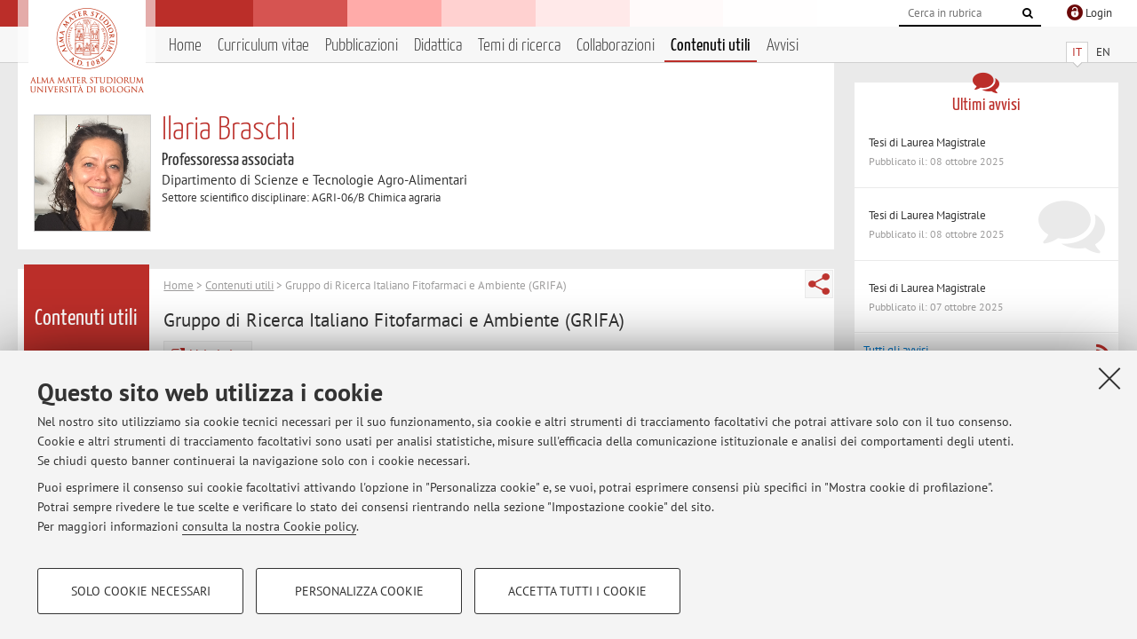

--- FILE ---
content_type: text/html; charset=utf-8
request_url: https://www.unibo.it/sitoweb/ilaria.braschi/contenuti-utili/c7919f5d
body_size: 11617
content:




<!DOCTYPE html>
<html xmlns="http://www.w3.org/1999/xhtml" lang="it" xml:lang="it">
    <head><meta charset="UTF-8" /><meta http-equiv="X-UA-Compatible" content="IE=edge,chrome=1" /><meta name="viewport" content="initial-scale=1.0, user-scalable=yes, width=device-width, minimum-scale=1.0" /><meta name="format-detection" content="telephone=no" /><link rel="stylesheet" type="text/css" href="/uniboweb/resources/people/styles/people.css?v=20241130063950" /><link rel="stylesheet" type="text/css" href="/uniboweb/resources/people/styles/custom.css?v=20241130063951" /><link rel="stylesheet" type="text/css" href="/uniboweb/resources/people/styles/sweetalert.css?v=20241130063951" /><script type="text/javascript" src="/uniboweb/resources/commons/js/jquery.min.js?v=20241130063953"></script><script type="text/javascript" src="/uniboweb/resources/commons/js/jquery-ui.min.js?v=20241130063954"></script><script type="text/javascript" src="/uniboweb/resources/commons/js/modernizr-custom.js?v=20241130063954"></script><script type="text/javascript" src="/uniboweb/resources/people/scripts/navscroll.js?v=20241130063952"></script><script type="text/javascript" src="/uniboweb/resources/people/scripts/sweetalert.min.js?v=20241130063951"></script><script type="text/javascript" src="/uniboweb/resources/people/scripts/people.js?v=20241130063951"></script><script type="text/javascript" src="/uniboweb/resources/people/scripts/editor-utils.js?v=20241130063952"></script><script type="text/javascript" src="/uniboweb/resources/people/scripts/editor-filter.js?v=20241130063952"></script>
    <link rel="stylesheet" type="text/css" href="/UniboWeb/resources/commons/styles/select2.min.css" />
    <script type="text/javascript" src="/UniboWeb/resources/commons/js/select2.min.js"></script>
<title>
	Ilaria Braschi — Università di Bologna — Gruppo di Ricerca Italiano Fitofarmaci e Ambiente (GRIFA)
</title><meta name="resourceclass" content="SitoWebPersonale" /><script type="text/javascript" src="/uniboweb/resources/commons/js/unibo-cookies.min.js?v=20250212111854"></script><meta name="UPN" content="ilaria.braschi@unibo.it" /><meta name="UNIBOPAGEID" content="SITOWEBPERSONALE::33004::" /></head>


    <!-- 
Server: WLPP-TWEB-02
Cached At : 10:50:56
 -->



    <body id="body">
        <div class="fixed-wrapper unibo-noparse">
            

            <div class="topbar">
                <div class="topbar-wrapper">
                    <a title="Vai al portale Unibo.it" class="alma" href="http://www.unibo.it/"></a>

                    <div class="goingtoprint">
                        <img src="/uniboweb/resources/people/img/sigillo-small.gif">
                    </div>

                    <div class="unibo-login">
                        <img alt="Logo Single Sign-On di Ateneo" src="/uniboweb/resources/commons/img/ssologo36x36.png" />
                        
                                <a href="/uniboweb/SignIn.aspx?ReturnUrl=%2fsitoweb%2filaria.braschi%2fcontenuti-utili%2fc7919f5d">
                                    <span xml:lang="en">Login</span>
                                </a>
                            
                    </div>

                    <div class="search-wrapper">
                        <form method="get" action="/uniboweb/unibosearch/rubrica.aspx">
                            <input type="hidden" name="tab" value="FullTextPanel" />
                            <input type="hidden" name="lang" value="it" />
                            <a href="#" class="openclose search closed">
                                <i class="fa fa-search"></i>
                                <span>Cerca</span>
                            </a>
                            <div class="search">
                                <input name="query" value="" placeholder="Cerca in rubrica" type="search" />
                                <button title="Vai">
                                    <i class="fa fa-search"></i>
                                </button>
                            </div>
                        </form>
                    </div>
                </div>
            </div>

            
            
<div class="header">
    <div class="header-wrapper">
        


<div class="lang-selector">
    <ul>
        <li id="HeaderContent_BoxMenu_liIT" class="selected">
            <a href="/sitoweb/ilaria.braschi/contenuti-utili/c7919f5d" id="HeaderContent_BoxMenu_aIT">IT</a>
        </li>
        <li id="HeaderContent_BoxMenu_liEN">
            <a href="/sitoweb/ilaria.braschi/useful-contents/c7919f5d" id="HeaderContent_BoxMenu_aEN">EN</a>
        </li>
    </ul>
</div>



<div class="main-menu">
    <a href="#" class="openclose menu closed">
        <i class="fa fa-bars"></i>
        <span>Menu</span>
    </a>

    <ul>
        <li id="HeaderContent_BoxMenu_liHome">
            <a href="/sitoweb/ilaria.braschi/" id="HeaderContent_BoxMenu_aHome">Home</a>
        </li>
        <li id="HeaderContent_BoxMenu_liCurriculum">
            <a href="/sitoweb/ilaria.braschi/cv" id="HeaderContent_BoxMenu_aCurriculum">Curriculum vitae</a>
            
        </li>
        <li id="HeaderContent_BoxMenu_liPubblicazioni">
            <a href="/sitoweb/ilaria.braschi/pubblicazioni" id="HeaderContent_BoxMenu_aPubblicazioni">Pubblicazioni</a>
            
        </li>
        <li id="HeaderContent_BoxMenu_liDidattica">
            <a href="/sitoweb/ilaria.braschi/didattica" id="HeaderContent_BoxMenu_aDidattica">Didattica</a>
        </li>
        <li id="HeaderContent_BoxMenu_liRicerca">
            <a href="/sitoweb/ilaria.braschi/ricerca" id="HeaderContent_BoxMenu_aRicerca">Temi di ricerca</a>
            
        </li>
        <li id="HeaderContent_BoxMenu_liCollaborazioni">
            <a href="/sitoweb/ilaria.braschi/collaborazioni" id="HeaderContent_BoxMenu_aCollaborazioni">Collaborazioni</a>
            
        </li>
        <li id="HeaderContent_BoxMenu_liContenutiUtili" class="selected">
            <a href="/sitoweb/ilaria.braschi/contenuti-utili" id="HeaderContent_BoxMenu_aContenutiUtili">Contenuti utili</a>
        </li>
        <li id="HeaderContent_BoxMenu_liAvvisi">
            <a href="/sitoweb/ilaria.braschi/avvisi" id="HeaderContent_BoxMenu_aAvvisi">Avvisi</a>
        </li>
    </ul>
</div>
    </div>
</div>

        </div>


        <form method="post" action="/sitoweb/ilaria.braschi/contenuti-utili/c7919f5d" id="mainForm" onsubmit="return setFormSubmitting();">
<div class="aspNetHidden">
<input type="hidden" name="ctl22_TSM" id="ctl22_TSM" value="" />
<input type="hidden" name="__EVENTTARGET" id="__EVENTTARGET" value="" />
<input type="hidden" name="__EVENTARGUMENT" id="__EVENTARGUMENT" value="" />
<input type="hidden" name="__VIEWSTATE" id="__VIEWSTATE" value="+145WmYsPwx7VBQhP0HSTAUC6e3/bxEPcDd0uf+tsYHIdgX1M7Ak2THxkSVp020hgLIoTMGv6d7TRw9C0ElAsk6x6hpnSDCWnMh9P1kZn5rFVMUfh5pLWPcBAdUPBRuGKz1M4S0/uU2tO31BNof8KUH2jlFX8gAvZwR+++iqvbVgXBVfmMjd9degeC/JTGSDHTDuek4ReLm/7YJfqE3S4hJSvDEPKYQ/dvPFF8/ZoRZMbwKMJOBzJexbkKCXEpUk2Pg9o5KG/CWrx7pr7+FfjsufAodH/MQnZB36cYiU/U0YlNuQzFuFrpStJc9CcHjK36aPClmHFltvJaRXWCR1LDLPpulD0QLtWp6nx1MoyDeev7Y9j0pHL6iPH+soYZXnC+uHhcVUh1fr5uFW79Tg2dkczMbCYs4eb3Pm5FLEMykYG0FBquIyocsq5teTVLU4BROlytLjJe2Jk/wAswvmaEryNre/oPDfi4YGvxrRU8kUC8v1dpVtP2YAiVVzzPPlkeubRIMotcwgMpphJ+2algMx9GS22TUAm1s27jcj5jDD3nF2YRFlMGoxmDE5GqIE7XaABRQOgb0qxdrmMVM/4HmctKHodoa8OVH1RTljFmBAEiKZ+KQzBkRg85Ih1H31nskd3SEnjhGvjJgBKOGlNYKNURr8YqvblNL707x7Ft6jmSyPjv9maQa5u+BDxg5OMjoDbdn0zWYkHNIse4fk06hV886HhqQKTBDWdk0WazhcBrHx72brxnPCR5/nQzE6yEuUqsWOSaEaVz29eH6++XeDsbL9JcTKaygkDlDqsJeXLA7V5DN/7/EmfWsA7h5fMn8YJcoo2Sv8+Wb+jklney2vZazJE8fgOelWaf+912AZuMVypK8CvDCu3cdiOsXaxPHysSwRzEn6TUtO1pH1p3wuG68cLLLSwc77wlHpF7f4RFmicOZHhtbY0NAiMSqrk0PreVRPWmO/x3a9Ll+OadsdprzTzPgnre259nPo0T15oNjppWjPPacMRMIE5ohSv/[base64]/6HBMMFQjpkyyfqQ7jAV9VmsABlvMbr1kMdxbE8FBq3d9pIuRSrSd655M87p3Whf9biH/rOS5qh+QvK07RxDYfYwppWjoNcqgeYR+ao/VBE47WEXVEBc2KzRIqc0AtLOcQcjIdljjnQGU7kvFPUxf74MNZUabpkLeMLO7G+UCdbaPAz3asVwwQXOgnvHe+eAu888l8d1uq1Ugz+RCUP7ResDZPDLLR6ELJCLz6ieX5e76uf7RSr/MDQYr/1SzE635C7b9WhtL1OhgeGJQgZeXNIih4nf6KfT3djhLO+tbHpaU+MQCo+DuuniojpTtTK66DrOQ2TlwGqbBDQH2ZCx6LunvBZ8RDbexSIHu3eCu2Cae8eaJuSdRwmRyoUdOZT2CJW8YKYHAlsdVBhwV37HEcbkxrjpMabKEiHdZ76qbQ0/aNYzMpf24mtYq2XPZEEi5QZ4MFzh/iv9ewL/OiDn1HcwHc1jFc/9vbwmdPUaTT+aC9X6tT4vHGn2H5y0Q9TJuCQRx0200KL9y3VjAjPFWPh2PJFFvfCbT8xqnio/NM7K3P3JdQGN2As9eqf72/RAzrKV6zZpIwDcVSfbAjKX+yOGKiNWOHg20raFkMgsCaL3u+671SSalnS18coNeY7gBcEsMlS3xOGoQ9zI4/+34cFZNgRCTus0EIFh2UKnQVMd29aGdUEqIVM7NlqNjHz7p24/Mav2WgaEZVaPLN0hhryd+FfQuuqzdRFKcBDRbI0ZzTnYMUNNMbEZYgXzxXBkcQDJ6btjccJC4nMubBtRvEyh3Sj7qYt6iZ+R8hGvBaxSnlY7Rhzu4G88A70lJl0UdGZ+iQfdAkWQgYxvwGLlQ/xQGXd4x8HWWW4ywYRFgoU+kNTTahRe5mqFeRSLtq+ph6y7sas9EKM6dgHiqW4QakbH6Jr6x+7TK/nxYa/+hJz6sROj32qlls0d56sh0lavQZueo2jx5IRaLb7C6HDNjWFtEAfFiCVOVT9HiqNyo7J0Bwzm6TdCqc5vVVip9IJ/cyWjINrIgjo0UIvKDMVLegfh8wSpbvzS7pHUGsbRtuBqXn6pwsj42dj0XQLcsrvt4tyDxI+xVjmRxF+si1C3pb5FN4f8EFRspjKNJrsMRzCcgE+aaTszj8jFB56nxL+LxE6VqUBEvz34TrlWX86KOZznr3tF6j4D9TmKdK3Iuqws8NQJUi3W2x/v+8cOgkEoZ3qZAyEW6Il6zFhyrer34vZq5uPH3gvxCeORqahDiDA45w+aN6hEOi8QVRcm5qYJtE+/pBzr4V/ukasvQI9TqVxHiDLXaP5/2BxnOfG40oBDFTcj8VGIwbD8e1QiKYElyij0HartT9sr4z91Cj+102wq/RY0NV2yF4TN2n1JvJOM+s0N84PAouJcP2tAZ/Eoyla2nePprBFQknDiyRWq/DcqBaOmSo0s4adw6Mrv7JqFrKECJBwFaVpSNiWlemiND6Llx9RmdwrqA/2B3DnMVVR5mPiSL2hzP6eS6NenuU4JR5o39vX+HCnys6ExCVQoupm1px3nSt1UVIVNkbJZG6F2mxrRN2XrEHkJl5dHA4s1d3l+CFJ/hy+mgRFwEuwr7d6zjfyQRfKebJ4w08WT6D5q+Mnw4PA5jXabcgxP1n1Y20z6YM2hHJbIfotMOGcXSqdfHYgVPKuGpC9ZDPKVaSCxN+n8ndd/sUXYJ4cgfNW93v+VogNq9OFOpiJTxvPHINsyPVOFsEe7AvM2xZUKS7rJl1trlzEhltfDrP5JbQcYXTk1sTBqpPFt9x1ilkZoqZoHM3TeoIKeYY4fAL3Ol7c3JqApNbjn0ChRyRlY4yL4ZA+tVYtzUBkwe2MgYg9Us/87gEO3D5ucqKdwOJhXfh5r/VZ5gWAJFm2bJENDIfEItnrlQ9AKJsoKi4oT6YOQaQm7EPlXcqLrZ4C8PI3PBLQB9sqwwKvkFCi6aCyh3yLbVdoeruEaPbwIicF4xRjv04ryLnqpCfmAD7WvUyAmwnLopAt/MutxZl9o0+Slrk5hwQm9BoczfTeORgX4iAba+7NKi2eCKCRfXwRSayPOCKkja67Txq7UTQbbZBpAmFbLNOXl4NMoCGyxlJaxDxfR9yAk843qfoDt5S5LkNEwNGK3nAEomNid/8+FLeuoVH80F+nglxqhnNfKVX4azhS0H/kZeUKpe8m62rJoAh9iRv0p3T2vnPHxKEnHygwhiD5+kupeUtUjOY8UCTNFH88FAwdf9Qr5UeOEGJVpHlpJVZiTiS7uhjftr3pe+rZrPgUywnxVqtJjpmWFtvtTY5QNVOsY8sT6JCBBS6BpGfhAqUHOFcuSWDaf+AeMjl6PWrRi4xr/J5SwgBG2u0hY7wqMqOG+iNU1EvrNSUhWgk8q3I8hHHMPLL8cxfSDmWbdG87DcbnFW54lDznUl8xY5OJuE0GpOaA4KF+B/TaFp1VtOHyyYKJv6KUvuK8is1q0R7m51LLwUVVgFzj5vbfCEMbzcmJGMq9HLXdiYSAmLptNNNjVBqL6oWTppx5AvnwcSXAi+gnYm9eGXKXCjvr7/JEJe0YzK8oxJhb6hj929GLplTzZYU6eiQKJgBdn62uIhGa9ribFSnNnBdqgh6hqrMNAPX4u15XfVqdX4usVpVXd7GNGkt23iLzkYa8+UUQO6jrLRbUQhYLb2/Fq0efWXU7RyxnEtCnPOg6pxQxKesa7ySJgHuGw9RSFB3e2KgOY/[base64]/PyDlQl+zWxSK8TuGJ6mE5VN6YeQs5U4bYWri+YizJzrvNrZUppeGpCGTr70ZWvcTHZk38Nb6IFfeC5y6y8gkzjoHmHNuCKYism2i/KlgT6lItMfb+5W023PyeZF5Up/zZujCN2QI5zqIISdLDSiZQHVfBnL9BnmUgi5U2WpTkzyDTmKInEWmP9lMhmBnjC+t4p39loEkFpUuY2TnWRVXL9kaWXeeZdEAIvuwHgF9gJCn4w0f5P56xcgqPV6lRnpAihNTWx4KNYE+8O3q7liZ/DHB3FYgRIFU6c8oHKTpazx+1hswFoFs0S1+PZHbNsZAgcqIxX9ZosKb37ff5dq2TanKJyZo+C0RhgVAQmgLDytgpgemcbbZA7rqy76hdHnhG6mnDNuE9DczPM+W8OmvMMr/kUs7rWodfFIZWe8gEVxKeyzEvBekFGczdU8dYkaZo2+tRf9KelMklyS2O9ZGamqaoqPUXACZ9vqtsJ8ctg7xsKf5XBKyty0BGehRKG+7eEpZWX/OAq7kc/ZeCJP05KsO5zK1EBekHprRuH1P2tQCuTTfTuefs6vfstxWCfnIK/aUZHrqjnMEB55PLHsD5Ka4lqgDY1CaF7I1n+XzchYCWp5TOjlY62He4Uckhe/X6civDvKKRDijGNDPmmPffhM0ZD9Zzl6uHQsvoJ22ekvr5S59RWVkyAJztzW9s4gwDVW6EHcMuV4pGg5jLrPAFf03YPCEA64HTFipA22rHq859csRDejbGnpGQu8TtU+v0/e9R3scllv9xDoGmorcQU1i0bEe4VRiNbVb3h+5swUxacLUHqG4kZCsjXSjQ/7ydTDUjzV77ANKI/U0P1qnDw1fJhhKEo94VVZkcgX9s4VA/9XHxDd8FoImxYUbsE2tY9GgbvJcCwFEulChYX0153r8Mjetf9+3dfuMTV23CLkJoFaMoPiHb5HXlpuDGuh+sf7n3JDKIxfR7CoPifeexT/aHrjMJXs87rvmabY6kgLunyL7oN2DUo6oMMdgDziKSOg/K0vjz9oqYUQn6c32GlZ1ov7ifxwvKEGwV6yIQSOuc2vz9Eu3nzaQqvZVmsFv+8v6NCqgG4+CZnDHip5A0dfN/p/5yh4sDDD+oL+hf28TY/JQqhcN99MJEsFANpoZ/H0QLTVcoxsf/qvR2RHtmgwiwbvdFFbg1SYCyynDfOwriFBCY0os+2AnspX3JsC/TT180b2YOi4sF+s1htKZ/yd3n13vdsbRtTIENmEJFi0soEGajScOUnK2JznDoT8DKaBDrdDxP/K/KqG6dChBViT4jSla62byu+Anh1MelY655o7MOiVS5TEvkKKNAdzY0go8y789KHyFu6lZ7BTKoVgogRDjLVcKh49aTPEAA2jxuUH9//ljNqOWoFGR79bL2Hw9yJQUiLqZhTXOCafllXZ4yIFFOZTdL2bstr+QmV0IO9V6T7qQhUpPEo/Ek0VwubZCsi8Aaj4tl1nAyms8jtuhMKQqQsFV2xWei2JAUE7JdXTz7LfODAT37fLnlj8gmvgknLuAyj9Umu3HAjllI6BwvdwgW46VTVxx9tR7P3GyrzKMyYXctADGluaMESfmhLZWnCu373uPe897eKlOr58AQCG7U+2sk7uZEGSYzGP4KWzDS+mMgSVv/rAyngtHkZ/HVS0Aq2pr/Q3Z21+kSlsvW4JVqVpjk1qdG5ci0A6S9s7QBuNnmAy/7s1/sKfKEYUkiLk6mto1plOE1B3VuhdglYN2KWFh844KIlxcFqDONc6lShb0/w23zGreITc+vLUsckXQr8WT8r7yTbGQEMY7L1E8luiPz68j7WjT2Liy9Il/3wG4rFt26A/9qA1Wzf8hJO8XVN+g6Ro78t9MiKqsqgD3w1tQ+3+OrswetD2/6AVQvbyzpSGlRAsq0hFyF0oUdkgJ38gjPnusPfAvdEr8nTDjsWfX7KeoyyURmix1Yu+dNOL9wsW+CdwZA1RfWtjRMLhJVxQSttPTvpXW45D97pD/sENegQD55S76EZcvCtQ+MWz6fx+Pe+yPpjALAGo3YjZOGwqKmDAAKlCZyIkyevfj2jxBCvvcdMjknLyQOb4DPYUTvuupsMq9TYvg1kI1hnFvijkg0gl5Oiutq0rbR8B5+xZiwuWYXSIivkuCtObKnbXQBnZRiNC9EIXdbj/1oSQCZqvAneoVP06IPFHTk07Ljlzcev7pf6AP7Ch9sRA9Ubju4kvYmeeuzbZNJwxlAh2Li/Puhl8h8vPLKpMKNRNZtLEaYlOwEMeIrL9PG2sFIzV7uvOXxAxKb8yrbQ8+yXu1tJU9rtbbm+ExnPBtJGTrVlx61tofHGSbvQeKCC4LjdzsIJxfxDL7WKskCB5TlmUzUq8eDtkQBopF6FIjarxsjQdu/tPqwa0FgvKEF4z9tt8nXApNzhvuE0CY22Vhujo4wA+AiI8N1/1s/V7pz42ebA0fUi+QbYRB5ANCwgnxhGiSAFCDORV1rlpD8Rw7j8SLLiRRzItSB2oohtEWYMngK191dfJ2nNspcmaJiK/TKxogB9bKm8GAItErPCZOJES7jNZCSoYFyLje4dq7vZfAtd2VpCzClL0tB10sDaONLl9aAFkoIzvGlkMqYgDtWxr7sXvlBo/jg2vNeXngPabhf/Rfi1O2iTr7GuHF9oF9uA5sQN/dRUJG5Vjq686kJB5qYAVogzzkjOgbxmcenUw5aP8mTgnJMdkBdDzSBbeBDPnBwfjjcnmrzOdwHo0L+Hno8yqKKyESl0+HPfD+1ybvNzi54xCWyL8e6gUD+Cg8OfWNorV3gzQGkgv/4KFRmGx6+i78Ri5rAAufGKD06MBFS84Asqyx6ycp+SikrOVHqBJwlmaEKV4Ovp4y7alfHD/eQzsodcEI09HQpGVJ0/t31oMLrgi4FHXc6pAOwUsIJZHgSU/6JtIsMdYJ812e8ZKHuHi/Yw1uD/YgRFhPrJE9+QHuLi9+3eSFTA3oVbyoPGRNebHLgMSM9sDb7Fh/F5q8ILltDOEmacW0N7tgnuS5crbiFUWL8/bDgNcaSDNo6o3mvhAruYqNFa1RBpuD5YFC91NqgZFeWvts8nfP9Z/N19rW3X/3c0VBqann0lM3pqchqbBUMvGEikL/qX6M4apM5Z7xBHj/9zQ+n+XDYIsC+xtUzM7N7jw7cfoTjDj39gVg=" />
</div>

<script type="text/javascript">
//<![CDATA[
var theForm = document.forms['mainForm'];
if (!theForm) {
    theForm = document.mainForm;
}
function __doPostBack(eventTarget, eventArgument) {
    if (!theForm.onsubmit || (theForm.onsubmit() != false)) {
        theForm.__EVENTTARGET.value = eventTarget;
        theForm.__EVENTARGUMENT.value = eventArgument;
        theForm.submit();
    }
}
//]]>
</script>


<script src="/UniboWeb/WebResource.axd?d=pynGkmcFUV13He1Qd6_TZBclabRlTOgEgRuVrbXCtgvzr-3cX0rLF70bHHt-3cwTEIx7deLXA878GFIgRuwamg2&amp;t=638901608248157332" type="text/javascript"></script>


<script src="/UniboWeb/Telerik.Web.UI.WebResource.axd?_TSM_HiddenField_=ctl22_TSM&amp;compress=1&amp;_TSM_CombinedScripts_=%3b%3bSystem.Web.Extensions%2c+Version%3d4.0.0.0%2c+Culture%3dneutral%2c+PublicKeyToken%3d31bf3856ad364e35%3ait-IT%3aa8328cc8-0a99-4e41-8fe3-b58afac64e45%3aea597d4b%3ab25378d2" type="text/javascript"></script>
<div class="aspNetHidden">

	<input type="hidden" name="__VIEWSTATEGENERATOR" id="__VIEWSTATEGENERATOR" value="9BFD4B6A" />
</div>
            <script type="text/javascript">
//<![CDATA[
Sys.WebForms.PageRequestManager._initialize('ctl00$ctl22', 'mainForm', ['tctl00$MainContent$ctl02$ContenutiUtiliPanel',''], [], [], 90, 'ctl00');
//]]>
</script>


            <div id="u-content-wrapper" class="content-wrapper unibo-parse">
                
                
<div class="row">
    <div class="w12">
        



<div class="people-info">
    <div class="photo">
        <img id="MainContent_PeopleInfo_PhotoDocente" itemprop="image" src="/uniboweb/utils/UserImage.aspx?IdAnagrafica=241003&amp;IdFoto=8e81804a" alt="Foto del docente" />
        
    </div>

    <div class="function">
        

        <h1 class="name">
            <span itemprop="name">Ilaria Braschi</span>
        </h1>

        

        <div class="date-info">
        
                <p class="qualifica" itemprop="jobTitle">Professoressa associata</p>
                
                        <p class="sede">Dipartimento di Scienze e Tecnologie Agro-Alimentari</p>
                    
            

        <p class="ssd">
            Settore scientifico disciplinare: AGRI-06/B Chimica agraria
        </p>

        
        </div>
    </div>

    
</div>

        <div class="content-core">
            <div class="box-content-page">

                <div class="subtitle">
                    <h2>Contenuti utili</h2>
                </div>

                


<div class="share-button-wrapper">
    <a href="javascript:return false;" class="share toggler" title="Condividi"></a>
    <div class="hidden gosocial">
        <div class="triangle-border">
            <ul>
                <li class="facebook">
                    <a title="Condividi su Facebook" data-uml="facebook" href="http://www.facebook.com/sharer.php?u=https%3a%2f%2fwww.unibo.it%2fsitoweb%2filaria.braschi%2fcontenuti-utili%2fc7919f5d&amp;t=Ilaria Braschi — Università di Bologna — Gruppo di Ricerca Italiano Fitofarmaci e Ambiente (GRIFA)" data-umc="sharebar" target="_blank" role="link" class="umtrack"></a>
                </li>
                <li class="linkedin">
                    <a title="Condividi su LinkedIn" data-uml="linkedin" href="https://www.linkedin.com/shareArticle/?url=https%3a%2f%2fwww.unibo.it%2fsitoweb%2filaria.braschi%2fcontenuti-utili%2fc7919f5d" data-umc="sharebar" target="_blank" role="link" class="umtrack"></a>
                </li>
                <li class="twitter">
                    <a title="Condividi su Twitter" data-uml="twitter" href="https://twitter.com/share?url=https%3a%2f%2fwww.unibo.it%2fsitoweb%2filaria.braschi%2fcontenuti-utili%2fc7919f5d&amp;text=Ilaria Braschi — Università di Bologna — Gruppo di Ricerca Italiano Fitofarmaci e Ambiente (GRIFA)&amp;hashtags=unibo" data-umc="sharebar" target="_blank" role="link" class="umtrack"></a>
                </li>
                <li class="mail">
                    <a title="Invia ad un amico" data-uml="mail" href="mailto:?subject=Ilaria Braschi — Università di Bologna — Gruppo di Ricerca Italiano Fitofarmaci e Ambiente (GRIFA)&body=https%3a%2f%2fwww.unibo.it%2fsitoweb%2filaria.braschi%2fcontenuti-utili%2fc7919f5d" data-umc="sharebar" target="_blank" role="link" class="umtrack"></a>
                </li>
            </ul>
            <div class="arrow-right"></div>
        </div>
    </div>
</div>

                <div class="text">
                    

                    


<div id="ctl00_MainContent_ctl02_ctl01" style="display:none;">
	
        <span class="spinner">Loading ...</span>
    
</div>



<div id="ctl00_MainContent_ctl02_ContenutiUtiliPanel">
	

        

        
                <p class="breadcrumbs">
                    <a href="/sitoweb/ilaria.braschi/">Home</a>  &gt; <a href="/sitoweb/ilaria.braschi/contenuti-utili">Contenuti utili</a>  &gt; Gruppo di Ricerca Italiano Fitofarmaci e Ambiente (GRIFA)
                </p>
                <div class="linked-list ">
                    

                    <h3>Gruppo di Ricerca Italiano Fitofarmaci e Ambiente (GRIFA) </h3>

                    
                    <p><a href="http://www.grifa.org/" class="go-to"><i class="fa fa-external-link"></i>Vai al sito</a></p>
                    

                    <p>
                        Il Gruppo di Ricerca Italiano Fitofarmaci ed Ambiente &#232; un'associazione a carattere scientifico senza scopo di lucro, le cui principali finalit&#224; sono:
1. promuovere la ricerca scientifica sui fitofarmaci, in particolare per gli aspetti legati alla loro interazione con l’ambiente;
2. promuovere la divulgazione delle conoscenze cos&#236; acquisite in modo da favorire l’utilizzazione corretta dei fitofarmaci, nel massimo rispetto dell’ambiente e della salute dell’uomo;
3. organizzare scambi di conoscenze sui fitofarmaci tra ricercatori ed associazioni interessate;
4. coordinare l’attivit&#224; di quanti operano in Italia nel settore, al fine di concentrare e armonizzare le procedure di lavoro;
5. interloquire con l’Amministrazione Pubblica e le Aziende Private.
                    </p>
                    <p class="date-wrapper">
                        
                    </p>
                </div>
            

    
</div>


                </div>
            </div>
        </div>
    </div>

    <div class="w4">
        <div class="secondary-sidebar">
            



<div class="box-notices">
    <h3>
        <i class="fa fa-comments"></i>Ultimi avvisi
    </h3>
    

    
            <ul>
        
                <li>
                    <a href='/sitoweb/ilaria.braschi/avvisi/3195b603'>
                        <p>Tesi di Laurea Magistrale</p>
                        <p class="date">Pubblicato il: 08 ottobre 2025</p>
                    </a>
                </li>
        
                <li>
                    <a href='/sitoweb/ilaria.braschi/avvisi/382680fd'>
                        <p>Tesi di Laurea Magistrale</p>
                        <p class="date">Pubblicato il: 08 ottobre 2025</p>
                    </a>
                </li>
        
                <li>
                    <a href='/sitoweb/ilaria.braschi/avvisi/8fffa640'>
                        <p>Tesi di Laurea Magistrale</p>
                        <p class="date">Pubblicato il: 07 ottobre 2025</p>
                    </a>
                </li>
        
            </ul>
        

    <div class="see-all">
        <a href="/sitoweb/ilaria.braschi/avvisi" id="MainContent_BoxNotices_vediTutti">Tutti gli avvisi</a>
        <a class="rss" href='/sitoweb/ilaria.braschi/avvisi/rss'><i class="fa fa-rss"></i>
            <span>RSS</span>
        </a>
    </div>
</div>


            




            
        <div class="box-login">
            <i class="fa fa-key fa-5x"></i>

            <h3>Area riservata</h3>
            
            <p>
                Accedi tramite <a href="/uniboweb/SignIn.aspx?ReturnUrl=%2fsitoweb%2filaria.braschi%2fcontenuti-utili%2fc7919f5d">login</a> per gestire tutti i contenuti del sito.
            </p>
            
            
        </div>
    



        </div>
    </div>
</div>


                <div class="row unibo-noparse">
                    <div class="w16">
                        <div id="FooterPanelIT" class="footer">
	
                            © 2026 - ALMA MATER STUDIORUM - Università di Bologna - Via Zamboni, 33 - 40126 Bologna - Partita IVA: 01131710376
					        <div class="link-container">
                                <a target="_blank" href="https://www.unibo.it/it/ateneo/privacy-e-note-legali/privacy/informative-sul-trattamento-dei-dati-personali">Privacy</a> |
					            <a target="_blank" href="https://www.unibo.it/it/ateneo/privacy-e-note-legali/note-legali">Note legali</a> |
                                <a href="#" data-cc-open="">Impostazioni Cookie</a>
                            </div>
                        
</div>
                        
                    </div>
                </div>
            </div>
        

<script type="text/javascript">
//<![CDATA[
window.__TsmHiddenField = $get('ctl22_TSM');Sys.Application.add_init(function() {
    $create(Sys.UI._UpdateProgress, {"associatedUpdatePanelId":"ctl00_MainContent_ctl02_ContenutiUtiliPanel","displayAfter":0,"dynamicLayout":true}, null, null, $get("ctl00_MainContent_ctl02_ctl01"));
});
//]]>
</script>
</form>
        
        
        <a href="#" class="back-to-top" title="Torna su"><i class="fa fa-angle-up"></i></a>

        
            <!-- Piwik -->
            <script type="text/javascript">
                var _paq = _paq || [];
                _paq.push(['setCookiePath', '/sitoweb/ilaria.braschi']);
                _paq.push(['trackPageView']);
                _paq.push(['enableLinkTracking']);
                (function () {
                    var u = "https://analytics.unibo.it/";
                    _paq.push(['setTrackerUrl', u + 'piwik.php']);
                    _paq.push(['setSiteId', 762]);
                    var d = document, g = d.createElement('script'), s = d.getElementsByTagName('script')[0];
                    g.type = 'text/javascript'; g.async = true; g.defer = true; g.src = u + 'piwik.js'; s.parentNode.insertBefore(g, s);
                })();
            </script>
            <noscript><p><img src="https://analytics.unibo.it/piwik.php?idsite=762" style="border:0;" alt="" /></p></noscript>
            <!-- End Piwik Code -->
        

    </body>
</html>